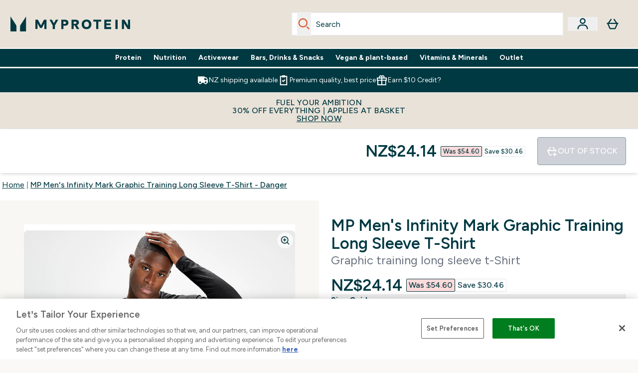

--- FILE ---
content_type: text/html
request_url: https://nz.myprotein.com/fragments/productGalleryFragment
body_size: -1127
content:
<figure class="carouselImages min-w-[250px] lg:min-w-full mr-1 "> <picture class="flex lg:w-full">   <img src="https://nz.myprotein.com/images?url=https://static.thcdn.com/productimg/original/12788931-9344901049217638.jpg&format=webp&auto=avif&crop=1100,1200,smart" alt="MP Men's Infinity Mark Graphic Training Long Sleeve T-Shirt - Black - XXS Image 1" loading="eager" width="1100" height="1200" class="snap-center w-full scroll-smooth h-full object-top rounded-lg false object-cover mx-auto" decoding="auto" fetchpriority="auto">  </picture>  </figure><script type="module">class t extends HTMLElement{observer;video;constructor(){super(),this.video=this.querySelector("video"),this.observer=new IntersectionObserver(e=>{e[0].isIntersecting&&this.handleVideoAutoplay()},{threshold:.25})}connectedCallback(){this.video&&this.observer.observe(this)}disconnectedCallback(){this.observer.disconnect()}handleVideoAutoplay(){this.video&&(this.video.setAttribute("autoplay",""),this.video.setAttribute("playsinline",""),this.video.play().catch(e=>{console.warn("Autoplay failed:",e)}),this.observer.unobserve(this))}}!customElements.get("gif-banner")&&customElements.define("gif-banner",t);</script>

--- FILE ---
content_type: text/plain;charset=UTF-8
request_url: https://nz.myprotein.com/api/operation/ProductVariants/
body_size: -399
content:
{"data":{"product":{"sku":12788958,"variants":[{"title":"MP Men's Infinity Mark Graphic Training Long Sleeve T-Shirt - Black - XXS","sku":12788932,"inStock":false,"maxPerOrder":null,"preorderReleaseDate":"2021-01-12","images":[],"product":{"images":[{"original":"https://static.thcdn.com/productimg/original/12788931-9344901049217638.jpg","altText":null},{"original":"https://static.thcdn.com/productimg/original/12788931-1044901049263247.jpg","altText":null},{"original":"https://static.thcdn.com/productimg/original/12788931-1244901049306504.jpg","altText":null},{"original":"https://static.thcdn.com/productimg/original/12788931-1624901049356721.jpg","altText":null}],"sku":12788931},"buyNowPayLaterProviders":[{"providerName":"afterpay","displayName":"afterpay","numberOfInstalments":4,"instalmentAmount":{"currency":"NZD","amount":"6.03","displayValue":"NZ$6.03"},"landingPageLink":"/afterpay.list"}],"choices":[{"optionKey":"Size","key":"XXS","colour":null,"title":"XXS"},{"optionKey":"Colour","key":"Black","colour":"#2D2C2F","title":"Black"}],"price":{"price":{"currency":"NZD","amount":"24.14","displayValue":"NZ$24.14"},"rrp":{"currency":"NZD","amount":"54.6","displayValue":"NZ$54.60"}},"content":[{"key":"range","value":{"__typename":"ProductContentStringListValue","stringListValue":["Clothing"]}},{"key":"brand","value":{"__typename":"ProductContentStringListValue","stringListValue":["MP"]}}]},{"title":"MP Men's Infinity Mark Graphic Training Long Sleeve T-Shirt - Black - XS","sku":12788933,"inStock":false,"maxPerOrder":null,"preorderReleaseDate":"2021-01-12","images":[],"product":{"images":[{"original":"https://static.thcdn.com/productimg/original/12788931-9344901049217638.jpg","altText":null},{"original":"https://static.thcdn.com/productimg/original/12788931-1044901049263247.jpg","altText":null},{"original":"https://static.thcdn.com/productimg/original/12788931-1244901049306504.jpg","altText":null},{"original":"https://static.thcdn.com/productimg/original/12788931-1624901049356721.jpg","altText":null}],"sku":12788931},"buyNowPayLaterProviders":[{"providerName":"afterpay","displayName":"afterpay","numberOfInstalments":4,"instalmentAmount":{"currency":"NZD","amount":"6.03","displayValue":"NZ$6.03"},"landingPageLink":"/afterpay.list"}],"choices":[{"optionKey":"Size","key":"XS","colour":null,"title":"XS"},{"optionKey":"Colour","key":"Black","colour":"#2D2C2F","title":"Black"}],"price":{"price":{"currency":"NZD","amount":"24.14","displayValue":"NZ$24.14"},"rrp":{"currency":"NZD","amount":"54.6","displayValue":"NZ$54.60"}},"content":[{"key":"range","value":{"__typename":"ProductContentStringListValue","stringListValue":["Clothing"]}},{"key":"brand","value":{"__typename":"ProductContentStringListValue","stringListValue":["MP"]}}]},{"title":"MP Men's Infinity Mark Graphic Training Long Sleeve T-Shirt - Black - S","sku":12788934,"inStock":false,"maxPerOrder":null,"preorderReleaseDate":"2021-01-12","images":[],"product":{"images":[{"original":"https://static.thcdn.com/productimg/original/12788931-9344901049217638.jpg","altText":null},{"original":"https://static.thcdn.com/productimg/original/12788931-1044901049263247.jpg","altText":null},{"original":"https://static.thcdn.com/productimg/original/12788931-1244901049306504.jpg","altText":null},{"original":"https://static.thcdn.com/productimg/original/12788931-1624901049356721.jpg","altText":null}],"sku":12788931},"buyNowPayLaterProviders":[{"providerName":"afterpay","displayName":"afterpay","numberOfInstalments":4,"instalmentAmount":{"currency":"NZD","amount":"6.03","displayValue":"NZ$6.03"},"landingPageLink":"/afterpay.list"}],"choices":[{"optionKey":"Size","key":"S","colour":null,"title":"S"},{"optionKey":"Colour","key":"Black","colour":"#2D2C2F","title":"Black"}],"price":{"price":{"currency":"NZD","amount":"24.14","displayValue":"NZ$24.14"},"rrp":{"currency":"NZD","amount":"54.6","displayValue":"NZ$54.60"}},"content":[{"key":"range","value":{"__typename":"ProductContentStringListValue","stringListValue":["Clothing"]}},{"key":"brand","value":{"__typename":"ProductContentStringListValue","stringListValue":["MP"]}}]},{"title":"MP Men's Infinity Mark Graphic Training Long Sleeve T-Shirt - Black - M","sku":12788935,"inStock":false,"maxPerOrder":null,"preorderReleaseDate":"2021-01-12","images":[],"product":{"images":[{"original":"https://static.thcdn.com/productimg/original/12788931-9344901049217638.jpg","altText":null},{"original":"https://static.thcdn.com/productimg/original/12788931-1044901049263247.jpg","altText":null},{"original":"https://static.thcdn.com/productimg/original/12788931-1244901049306504.jpg","altText":null},{"original":"https://static.thcdn.com/productimg/original/12788931-1624901049356721.jpg","altText":null}],"sku":12788931},"buyNowPayLaterProviders":[{"providerName":"afterpay","displayName":"afterpay","numberOfInstalments":4,"instalmentAmount":{"currency":"NZD","amount":"6.03","displayValue":"NZ$6.03"},"landingPageLink":"/afterpay.list"}],"choices":[{"optionKey":"Size","key":"M","colour":null,"title":"M"},{"optionKey":"Colour","key":"Black","colour":"#2D2C2F","title":"Black"}],"price":{"price":{"currency":"NZD","amount":"24.14","displayValue":"NZ$24.14"},"rrp":{"currency":"NZD","amount":"54.6","displayValue":"NZ$54.60"}},"content":[{"key":"range","value":{"__typename":"ProductContentStringListValue","stringListValue":["Clothing"]}},{"key":"brand","value":{"__typename":"ProductContentStringListValue","stringListValue":["MP"]}}]},{"title":"MP Men's Infinity Mark Graphic Training Long Sleeve T-Shirt - Black - L","sku":12788936,"inStock":false,"maxPerOrder":null,"preorderReleaseDate":"2021-01-12","images":[],"product":{"images":[{"original":"https://static.thcdn.com/productimg/original/12788931-9344901049217638.jpg","altText":null},{"original":"https://static.thcdn.com/productimg/original/12788931-1044901049263247.jpg","altText":null},{"original":"https://static.thcdn.com/productimg/original/12788931-1244901049306504.jpg","altText":null},{"original":"https://static.thcdn.com/productimg/original/12788931-1624901049356721.jpg","altText":null}],"sku":12788931},"buyNowPayLaterProviders":[{"providerName":"afterpay","displayName":"afterpay","numberOfInstalments":4,"instalmentAmount":{"currency":"NZD","amount":"6.03","displayValue":"NZ$6.03"},"landingPageLink":"/afterpay.list"}],"choices":[{"optionKey":"Size","key":"L","colour":null,"title":"L"},{"optionKey":"Colour","key":"Black","colour":"#2D2C2F","title":"Black"}],"price":{"price":{"currency":"NZD","amount":"24.14","displayValue":"NZ$24.14"},"rrp":{"currency":"NZD","amount":"54.6","displayValue":"NZ$54.60"}},"content":[{"key":"range","value":{"__typename":"ProductContentStringListValue","stringListValue":["Clothing"]}},{"key":"brand","value":{"__typename":"ProductContentStringListValue","stringListValue":["MP"]}}]},{"title":"MP Men's Infinity Mark Graphic Training Long Sleeve T-Shirt - Black - XXL","sku":12788938,"inStock":false,"maxPerOrder":null,"preorderReleaseDate":"2021-01-12","images":[],"product":{"images":[{"original":"https://static.thcdn.com/productimg/original/12788931-9344901049217638.jpg","altText":null},{"original":"https://static.thcdn.com/productimg/original/12788931-1044901049263247.jpg","altText":null},{"original":"https://static.thcdn.com/productimg/original/12788931-1244901049306504.jpg","altText":null},{"original":"https://static.thcdn.com/productimg/original/12788931-1624901049356721.jpg","altText":null}],"sku":12788931},"buyNowPayLaterProviders":[{"providerName":"afterpay","displayName":"afterpay","numberOfInstalments":4,"instalmentAmount":{"currency":"NZD","amount":"6.03","displayValue":"NZ$6.03"},"landingPageLink":"/afterpay.list"}],"choices":[{"optionKey":"Size","key":"XXL","colour":null,"title":"XXL"},{"optionKey":"Colour","key":"Black","colour":"#2D2C2F","title":"Black"}],"price":{"price":{"currency":"NZD","amount":"24.14","displayValue":"NZ$24.14"},"rrp":{"currency":"NZD","amount":"54.6","displayValue":"NZ$54.60"}},"content":[{"key":"range","value":{"__typename":"ProductContentStringListValue","stringListValue":["Clothing"]}},{"key":"brand","value":{"__typename":"ProductContentStringListValue","stringListValue":["MP"]}}]},{"title":"MP Men's Infinity Mark Graphic Training Long Sleeve T-Shirt - Black - XXXL","sku":12788939,"inStock":false,"maxPerOrder":null,"preorderReleaseDate":"2021-01-12","images":[],"product":{"images":[{"original":"https://static.thcdn.com/productimg/original/12788931-9344901049217638.jpg","altText":null},{"original":"https://static.thcdn.com/productimg/original/12788931-1044901049263247.jpg","altText":null},{"original":"https://static.thcdn.com/productimg/original/12788931-1244901049306504.jpg","altText":null},{"original":"https://static.thcdn.com/productimg/original/12788931-1624901049356721.jpg","altText":null}],"sku":12788931},"buyNowPayLaterProviders":[{"providerName":"afterpay","displayName":"afterpay","numberOfInstalments":4,"instalmentAmount":{"currency":"NZD","amount":"6.03","displayValue":"NZ$6.03"},"landingPageLink":"/afterpay.list"}],"choices":[{"optionKey":"Size","key":"XXXL","colour":null,"title":"XXXL"},{"optionKey":"Colour","key":"Black","colour":"#2D2C2F","title":"Black"}],"price":{"price":{"currency":"NZD","amount":"24.14","displayValue":"NZ$24.14"},"rrp":{"currency":"NZD","amount":"54.6","displayValue":"NZ$54.60"}},"content":[{"key":"range","value":{"__typename":"ProductContentStringListValue","stringListValue":["Clothing"]}},{"key":"brand","value":{"__typename":"ProductContentStringListValue","stringListValue":["MP"]}}]},{"title":"MP Men's Infinity Mark Graphic Training Long Sleeve T-Shirt - Intense Blue - XXS","sku":12788950,"inStock":false,"maxPerOrder":null,"preorderReleaseDate":"2021-01-12","images":[],"product":{"images":[{"original":"https://static.thcdn.com/productimg/original/12788949-1874901049584091.jpg","altText":null},{"original":"https://static.thcdn.com/productimg/original/12788949-1374901049625545.jpg","altText":null},{"original":"https://static.thcdn.com/productimg/original/12788949-1594901049662427.jpg","altText":null},{"original":"https://static.thcdn.com/productimg/original/12788949-2584901049704151.jpg","altText":null}],"sku":12788949},"buyNowPayLaterProviders":[{"providerName":"afterpay","displayName":"afterpay","numberOfInstalments":4,"instalmentAmount":{"currency":"NZD","amount":"5.49","displayValue":"NZ$5.49"},"landingPageLink":"/afterpay.list"}],"choices":[{"optionKey":"Size","key":"XXS","colour":null,"title":"XXS"},{"optionKey":"Colour","key":"Intense Blue","colour":"#233658","title":"Intense Blue"}],"price":{"price":{"currency":"NZD","amount":"21.99","displayValue":"NZ$21.99"},"rrp":{"currency":"NZD","amount":"52.0","displayValue":"NZ$52.00"}},"content":[{"key":"range","value":{"__typename":"ProductContentStringListValue","stringListValue":["Clothing"]}},{"key":"brand","value":{"__typename":"ProductContentStringListValue","stringListValue":["MP"]}}]},{"title":"MP Men's Infinity Mark Graphic Training Long Sleeve T-Shirt - Intense Blue - XS","sku":12788951,"inStock":false,"maxPerOrder":null,"preorderReleaseDate":"2021-01-12","images":[],"product":{"images":[{"original":"https://static.thcdn.com/productimg/original/12788949-1874901049584091.jpg","altText":null},{"original":"https://static.thcdn.com/productimg/original/12788949-1374901049625545.jpg","altText":null},{"original":"https://static.thcdn.com/productimg/original/12788949-1594901049662427.jpg","altText":null},{"original":"https://static.thcdn.com/productimg/original/12788949-2584901049704151.jpg","altText":null}],"sku":12788949},"buyNowPayLaterProviders":[{"providerName":"afterpay","displayName":"afterpay","numberOfInstalments":4,"instalmentAmount":{"currency":"NZD","amount":"5.49","displayValue":"NZ$5.49"},"landingPageLink":"/afterpay.list"}],"choices":[{"optionKey":"Size","key":"XS","colour":null,"title":"XS"},{"optionKey":"Colour","key":"Intense Blue","colour":"#233658","title":"Intense Blue"}],"price":{"price":{"currency":"NZD","amount":"21.99","displayValue":"NZ$21.99"},"rrp":{"currency":"NZD","amount":"52.0","displayValue":"NZ$52.00"}},"content":[{"key":"range","value":{"__typename":"ProductContentStringListValue","stringListValue":["Clothing"]}},{"key":"brand","value":{"__typename":"ProductContentStringListValue","stringListValue":["MP"]}}]},{"title":"MP Men's Infinity Mark Graphic Training Long Sleeve T-Shirt - Intense Blue - S","sku":12788952,"inStock":false,"maxPerOrder":null,"preorderReleaseDate":"2021-01-12","images":[],"product":{"images":[{"original":"https://static.thcdn.com/productimg/original/12788949-1874901049584091.jpg","altText":null},{"original":"https://static.thcdn.com/productimg/original/12788949-1374901049625545.jpg","altText":null},{"original":"https://static.thcdn.com/productimg/original/12788949-1594901049662427.jpg","altText":null},{"original":"https://static.thcdn.com/productimg/original/12788949-2584901049704151.jpg","altText":null}],"sku":12788949},"buyNowPayLaterProviders":[{"providerName":"afterpay","displayName":"afterpay","numberOfInstalments":4,"instalmentAmount":{"currency":"NZD","amount":"5.49","displayValue":"NZ$5.49"},"landingPageLink":"/afterpay.list"}],"choices":[{"optionKey":"Size","key":"S","colour":null,"title":"S"},{"optionKey":"Colour","key":"Intense Blue","colour":"#233658","title":"Intense Blue"}],"price":{"price":{"currency":"NZD","amount":"21.99","displayValue":"NZ$21.99"},"rrp":{"currency":"NZD","amount":"52.0","displayValue":"NZ$52.00"}},"content":[{"key":"range","value":{"__typename":"ProductContentStringListValue","stringListValue":["Clothing"]}},{"key":"brand","value":{"__typename":"ProductContentStringListValue","stringListValue":["MP"]}}]},{"title":"MP Men's Infinity Mark Graphic Training Long Sleeve T-Shirt - Intense Blue - M","sku":12788953,"inStock":false,"maxPerOrder":null,"preorderReleaseDate":"2021-01-12","images":[],"product":{"images":[{"original":"https://static.thcdn.com/productimg/original/12788949-1874901049584091.jpg","altText":null},{"original":"https://static.thcdn.com/productimg/original/12788949-1374901049625545.jpg","altText":null},{"original":"https://static.thcdn.com/productimg/original/12788949-1594901049662427.jpg","altText":null},{"original":"https://static.thcdn.com/productimg/original/12788949-2584901049704151.jpg","altText":null}],"sku":12788949},"buyNowPayLaterProviders":[{"providerName":"afterpay","displayName":"afterpay","numberOfInstalments":4,"instalmentAmount":{"currency":"NZD","amount":"5.49","displayValue":"NZ$5.49"},"landingPageLink":"/afterpay.list"}],"choices":[{"optionKey":"Size","key":"M","colour":null,"title":"M"},{"optionKey":"Colour","key":"Intense Blue","colour":"#233658","title":"Intense Blue"}],"price":{"price":{"currency":"NZD","amount":"21.99","displayValue":"NZ$21.99"},"rrp":{"currency":"NZD","amount":"52.0","displayValue":"NZ$52.00"}},"content":[{"key":"range","value":{"__typename":"ProductContentStringListValue","stringListValue":["Clothing"]}},{"key":"brand","value":{"__typename":"ProductContentStringListValue","stringListValue":["MP"]}}]},{"title":"MP Men's Infinity Mark Graphic Training Long Sleeve T-Shirt - Intense Blue - L","sku":12788954,"inStock":false,"maxPerOrder":null,"preorderReleaseDate":"2021-01-12","images":[],"product":{"images":[{"original":"https://static.thcdn.com/productimg/original/12788949-1874901049584091.jpg","altText":null},{"original":"https://static.thcdn.com/productimg/original/12788949-1374901049625545.jpg","altText":null},{"original":"https://static.thcdn.com/productimg/original/12788949-1594901049662427.jpg","altText":null},{"original":"https://static.thcdn.com/productimg/original/12788949-2584901049704151.jpg","altText":null}],"sku":12788949},"buyNowPayLaterProviders":[{"providerName":"afterpay","displayName":"afterpay","numberOfInstalments":4,"instalmentAmount":{"currency":"NZD","amount":"5.49","displayValue":"NZ$5.49"},"landingPageLink":"/afterpay.list"}],"choices":[{"optionKey":"Size","key":"L","colour":null,"title":"L"},{"optionKey":"Colour","key":"Intense Blue","colour":"#233658","title":"Intense Blue"}],"price":{"price":{"currency":"NZD","amount":"21.99","displayValue":"NZ$21.99"},"rrp":{"currency":"NZD","amount":"52.0","displayValue":"NZ$52.00"}},"content":[{"key":"range","value":{"__typename":"ProductContentStringListValue","stringListValue":["Clothing"]}},{"key":"brand","value":{"__typename":"ProductContentStringListValue","stringListValue":["MP"]}}]},{"title":"MP Men's Infinity Mark Graphic Training Long Sleeve T-Shirt - Intense Blue - XL","sku":12788955,"inStock":false,"maxPerOrder":null,"preorderReleaseDate":"2021-01-12","images":[],"product":{"images":[{"original":"https://static.thcdn.com/productimg/original/12788949-1874901049584091.jpg","altText":null},{"original":"https://static.thcdn.com/productimg/original/12788949-1374901049625545.jpg","altText":null},{"original":"https://static.thcdn.com/productimg/original/12788949-1594901049662427.jpg","altText":null},{"original":"https://static.thcdn.com/productimg/original/12788949-2584901049704151.jpg","altText":null}],"sku":12788949},"buyNowPayLaterProviders":[{"providerName":"afterpay","displayName":"afterpay","numberOfInstalments":4,"instalmentAmount":{"currency":"NZD","amount":"5.49","displayValue":"NZ$5.49"},"landingPageLink":"/afterpay.list"}],"choices":[{"optionKey":"Size","key":"XL","colour":null,"title":"XL"},{"optionKey":"Colour","key":"Intense Blue","colour":"#233658","title":"Intense Blue"}],"price":{"price":{"currency":"NZD","amount":"21.99","displayValue":"NZ$21.99"},"rrp":{"currency":"NZD","amount":"52.0","displayValue":"NZ$52.00"}},"content":[{"key":"range","value":{"__typename":"ProductContentStringListValue","stringListValue":["Clothing"]}},{"key":"brand","value":{"__typename":"ProductContentStringListValue","stringListValue":["MP"]}}]},{"title":"MP Men's Infinity Mark Graphic Training Long Sleeve T-Shirt - Intense Blue - XXL","sku":12788956,"inStock":false,"maxPerOrder":null,"preorderReleaseDate":"2021-01-12","images":[],"product":{"images":[{"original":"https://static.thcdn.com/productimg/original/12788949-1874901049584091.jpg","altText":null},{"original":"https://static.thcdn.com/productimg/original/12788949-1374901049625545.jpg","altText":null},{"original":"https://static.thcdn.com/productimg/original/12788949-1594901049662427.jpg","altText":null},{"original":"https://static.thcdn.com/productimg/original/12788949-2584901049704151.jpg","altText":null}],"sku":12788949},"buyNowPayLaterProviders":[{"providerName":"afterpay","displayName":"afterpay","numberOfInstalments":4,"instalmentAmount":{"currency":"NZD","amount":"5.49","displayValue":"NZ$5.49"},"landingPageLink":"/afterpay.list"}],"choices":[{"optionKey":"Size","key":"XXL","colour":null,"title":"XXL"},{"optionKey":"Colour","key":"Intense Blue","colour":"#233658","title":"Intense Blue"}],"price":{"price":{"currency":"NZD","amount":"21.99","displayValue":"NZ$21.99"},"rrp":{"currency":"NZD","amount":"52.0","displayValue":"NZ$52.00"}},"content":[{"key":"range","value":{"__typename":"ProductContentStringListValue","stringListValue":["Clothing"]}},{"key":"brand","value":{"__typename":"ProductContentStringListValue","stringListValue":["MP"]}}]},{"title":"MP Men's Infinity Mark Graphic Training Long Sleeve T-Shirt - Intense Blue - XXXL","sku":12788957,"inStock":false,"maxPerOrder":null,"preorderReleaseDate":"2021-01-12","images":[],"product":{"images":[{"original":"https://static.thcdn.com/productimg/original/12788949-1874901049584091.jpg","altText":null},{"original":"https://static.thcdn.com/productimg/original/12788949-1374901049625545.jpg","altText":null},{"original":"https://static.thcdn.com/productimg/original/12788949-1594901049662427.jpg","altText":null},{"original":"https://static.thcdn.com/productimg/original/12788949-2584901049704151.jpg","altText":null}],"sku":12788949},"buyNowPayLaterProviders":[{"providerName":"afterpay","displayName":"afterpay","numberOfInstalments":4,"instalmentAmount":{"currency":"NZD","amount":"5.49","displayValue":"NZ$5.49"},"landingPageLink":"/afterpay.list"}],"choices":[{"optionKey":"Size","key":"XXXL","colour":null,"title":"XXXL"},{"optionKey":"Colour","key":"Intense Blue","colour":"#233658","title":"Intense Blue"}],"price":{"price":{"currency":"NZD","amount":"21.99","displayValue":"NZ$21.99"},"rrp":{"currency":"NZD","amount":"52.0","displayValue":"NZ$52.00"}},"content":[{"key":"range","value":{"__typename":"ProductContentStringListValue","stringListValue":["Clothing"]}},{"key":"brand","value":{"__typename":"ProductContentStringListValue","stringListValue":["MP"]}}]},{"title":"MP Men's Infinity Mark Graphic Training Long Sleeve T-Shirt - Danger - XXS","sku":12788959,"inStock":false,"maxPerOrder":null,"preorderReleaseDate":"2021-01-12","images":[],"product":{"images":[{"original":"https://static.thcdn.com/productimg/original/12788958-1334901049744093.jpg","altText":null},{"original":"https://static.thcdn.com/productimg/original/12788958-1564901049791601.jpg","altText":null},{"original":"https://static.thcdn.com/productimg/original/12788958-5084901049831177.jpg","altText":null},{"original":"https://static.thcdn.com/productimg/original/12788958-1154901049870108.jpg","altText":null}],"sku":12788958},"buyNowPayLaterProviders":[{"providerName":"afterpay","displayName":"afterpay","numberOfInstalments":4,"instalmentAmount":{"currency":"NZD","amount":"5.49","displayValue":"NZ$5.49"},"landingPageLink":"/afterpay.list"}],"choices":[{"optionKey":"Size","key":"XXS","colour":null,"title":"XXS"},{"optionKey":"Colour","key":"Danger","colour":"#C71F2D","title":"Danger"}],"price":{"price":{"currency":"NZD","amount":"21.99","displayValue":"NZ$21.99"},"rrp":{"currency":"NZD","amount":"52.0","displayValue":"NZ$52.00"}},"content":[{"key":"range","value":{"__typename":"ProductContentStringListValue","stringListValue":["Clothing"]}},{"key":"brand","value":{"__typename":"ProductContentStringListValue","stringListValue":["MP"]}}]},{"title":"MP Men's Infinity Mark Graphic Training Long Sleeve T-Shirt - Danger - XS","sku":12788960,"inStock":false,"maxPerOrder":null,"preorderReleaseDate":"2021-01-12","images":[],"product":{"images":[{"original":"https://static.thcdn.com/productimg/original/12788958-1334901049744093.jpg","altText":null},{"original":"https://static.thcdn.com/productimg/original/12788958-1564901049791601.jpg","altText":null},{"original":"https://static.thcdn.com/productimg/original/12788958-5084901049831177.jpg","altText":null},{"original":"https://static.thcdn.com/productimg/original/12788958-1154901049870108.jpg","altText":null}],"sku":12788958},"buyNowPayLaterProviders":[{"providerName":"afterpay","displayName":"afterpay","numberOfInstalments":4,"instalmentAmount":{"currency":"NZD","amount":"5.49","displayValue":"NZ$5.49"},"landingPageLink":"/afterpay.list"}],"choices":[{"optionKey":"Size","key":"XS","colour":null,"title":"XS"},{"optionKey":"Colour","key":"Danger","colour":"#C71F2D","title":"Danger"}],"price":{"price":{"currency":"NZD","amount":"21.99","displayValue":"NZ$21.99"},"rrp":{"currency":"NZD","amount":"52.0","displayValue":"NZ$52.00"}},"content":[{"key":"range","value":{"__typename":"ProductContentStringListValue","stringListValue":["Clothing"]}},{"key":"brand","value":{"__typename":"ProductContentStringListValue","stringListValue":["MP"]}}]},{"title":"MP Men's Infinity Mark Graphic Training Long Sleeve T-Shirt - Danger - S","sku":12788961,"inStock":false,"maxPerOrder":null,"preorderReleaseDate":"2021-01-12","images":[],"product":{"images":[{"original":"https://static.thcdn.com/productimg/original/12788958-1334901049744093.jpg","altText":null},{"original":"https://static.thcdn.com/productimg/original/12788958-1564901049791601.jpg","altText":null},{"original":"https://static.thcdn.com/productimg/original/12788958-5084901049831177.jpg","altText":null},{"original":"https://static.thcdn.com/productimg/original/12788958-1154901049870108.jpg","altText":null}],"sku":12788958},"buyNowPayLaterProviders":[{"providerName":"afterpay","displayName":"afterpay","numberOfInstalments":4,"instalmentAmount":{"currency":"NZD","amount":"5.49","displayValue":"NZ$5.49"},"landingPageLink":"/afterpay.list"}],"choices":[{"optionKey":"Size","key":"S","colour":null,"title":"S"},{"optionKey":"Colour","key":"Danger","colour":"#C71F2D","title":"Danger"}],"price":{"price":{"currency":"NZD","amount":"21.99","displayValue":"NZ$21.99"},"rrp":{"currency":"NZD","amount":"52.0","displayValue":"NZ$52.00"}},"content":[{"key":"range","value":{"__typename":"ProductContentStringListValue","stringListValue":["Clothing"]}},{"key":"brand","value":{"__typename":"ProductContentStringListValue","stringListValue":["MP"]}}]},{"title":"MP Men's Infinity Mark Graphic Training Long Sleeve T-Shirt - Danger - M","sku":12788962,"inStock":false,"maxPerOrder":null,"preorderReleaseDate":"2021-01-12","images":[],"product":{"images":[{"original":"https://static.thcdn.com/productimg/original/12788958-1334901049744093.jpg","altText":null},{"original":"https://static.thcdn.com/productimg/original/12788958-1564901049791601.jpg","altText":null},{"original":"https://static.thcdn.com/productimg/original/12788958-5084901049831177.jpg","altText":null},{"original":"https://static.thcdn.com/productimg/original/12788958-1154901049870108.jpg","altText":null}],"sku":12788958},"buyNowPayLaterProviders":[{"providerName":"afterpay","displayName":"afterpay","numberOfInstalments":4,"instalmentAmount":{"currency":"NZD","amount":"5.49","displayValue":"NZ$5.49"},"landingPageLink":"/afterpay.list"}],"choices":[{"optionKey":"Size","key":"M","colour":null,"title":"M"},{"optionKey":"Colour","key":"Danger","colour":"#C71F2D","title":"Danger"}],"price":{"price":{"currency":"NZD","amount":"21.99","displayValue":"NZ$21.99"},"rrp":{"currency":"NZD","amount":"52.0","displayValue":"NZ$52.00"}},"content":[{"key":"range","value":{"__typename":"ProductContentStringListValue","stringListValue":["Clothing"]}},{"key":"brand","value":{"__typename":"ProductContentStringListValue","stringListValue":["MP"]}}]},{"title":"MP Men's Infinity Mark Graphic Training Long Sleeve T-Shirt - Danger - L","sku":12788963,"inStock":false,"maxPerOrder":null,"preorderReleaseDate":"2021-01-12","images":[],"product":{"images":[{"original":"https://static.thcdn.com/productimg/original/12788958-1334901049744093.jpg","altText":null},{"original":"https://static.thcdn.com/productimg/original/12788958-1564901049791601.jpg","altText":null},{"original":"https://static.thcdn.com/productimg/original/12788958-5084901049831177.jpg","altText":null},{"original":"https://static.thcdn.com/productimg/original/12788958-1154901049870108.jpg","altText":null}],"sku":12788958},"buyNowPayLaterProviders":[{"providerName":"afterpay","displayName":"afterpay","numberOfInstalments":4,"instalmentAmount":{"currency":"NZD","amount":"5.49","displayValue":"NZ$5.49"},"landingPageLink":"/afterpay.list"}],"choices":[{"optionKey":"Size","key":"L","colour":null,"title":"L"},{"optionKey":"Colour","key":"Danger","colour":"#C71F2D","title":"Danger"}],"price":{"price":{"currency":"NZD","amount":"21.99","displayValue":"NZ$21.99"},"rrp":{"currency":"NZD","amount":"52.0","displayValue":"NZ$52.00"}},"content":[{"key":"range","value":{"__typename":"ProductContentStringListValue","stringListValue":["Clothing"]}},{"key":"brand","value":{"__typename":"ProductContentStringListValue","stringListValue":["MP"]}}]},{"title":"MP Men's Infinity Mark Graphic Training Long Sleeve T-Shirt - Danger - XL","sku":12788964,"inStock":false,"maxPerOrder":null,"preorderReleaseDate":"2021-01-12","images":[],"product":{"images":[{"original":"https://static.thcdn.com/productimg/original/12788958-1334901049744093.jpg","altText":null},{"original":"https://static.thcdn.com/productimg/original/12788958-1564901049791601.jpg","altText":null},{"original":"https://static.thcdn.com/productimg/original/12788958-5084901049831177.jpg","altText":null},{"original":"https://static.thcdn.com/productimg/original/12788958-1154901049870108.jpg","altText":null}],"sku":12788958},"buyNowPayLaterProviders":[{"providerName":"afterpay","displayName":"afterpay","numberOfInstalments":4,"instalmentAmount":{"currency":"NZD","amount":"5.49","displayValue":"NZ$5.49"},"landingPageLink":"/afterpay.list"}],"choices":[{"optionKey":"Size","key":"XL","colour":null,"title":"XL"},{"optionKey":"Colour","key":"Danger","colour":"#C71F2D","title":"Danger"}],"price":{"price":{"currency":"NZD","amount":"21.99","displayValue":"NZ$21.99"},"rrp":{"currency":"NZD","amount":"52.0","displayValue":"NZ$52.00"}},"content":[{"key":"range","value":{"__typename":"ProductContentStringListValue","stringListValue":["Clothing"]}},{"key":"brand","value":{"__typename":"ProductContentStringListValue","stringListValue":["MP"]}}]},{"title":"MP Men's Infinity Mark Graphic Training Long Sleeve T-Shirt - Danger - XXL","sku":12788965,"inStock":false,"maxPerOrder":null,"preorderReleaseDate":"2021-01-12","images":[],"product":{"images":[{"original":"https://static.thcdn.com/productimg/original/12788958-1334901049744093.jpg","altText":null},{"original":"https://static.thcdn.com/productimg/original/12788958-1564901049791601.jpg","altText":null},{"original":"https://static.thcdn.com/productimg/original/12788958-5084901049831177.jpg","altText":null},{"original":"https://static.thcdn.com/productimg/original/12788958-1154901049870108.jpg","altText":null}],"sku":12788958},"buyNowPayLaterProviders":[{"providerName":"afterpay","displayName":"afterpay","numberOfInstalments":4,"instalmentAmount":{"currency":"NZD","amount":"5.49","displayValue":"NZ$5.49"},"landingPageLink":"/afterpay.list"}],"choices":[{"optionKey":"Size","key":"XXL","colour":null,"title":"XXL"},{"optionKey":"Colour","key":"Danger","colour":"#C71F2D","title":"Danger"}],"price":{"price":{"currency":"NZD","amount":"21.99","displayValue":"NZ$21.99"},"rrp":{"currency":"NZD","amount":"52.0","displayValue":"NZ$52.00"}},"content":[{"key":"range","value":{"__typename":"ProductContentStringListValue","stringListValue":["Clothing"]}},{"key":"brand","value":{"__typename":"ProductContentStringListValue","stringListValue":["MP"]}}]},{"title":"MP Men's Infinity Mark Graphic Training Long Sleeve T-Shirt - Danger - XXXL","sku":12788966,"inStock":false,"maxPerOrder":null,"preorderReleaseDate":"2021-01-12","images":[],"product":{"images":[{"original":"https://static.thcdn.com/productimg/original/12788958-1334901049744093.jpg","altText":null},{"original":"https://static.thcdn.com/productimg/original/12788958-1564901049791601.jpg","altText":null},{"original":"https://static.thcdn.com/productimg/original/12788958-5084901049831177.jpg","altText":null},{"original":"https://static.thcdn.com/productimg/original/12788958-1154901049870108.jpg","altText":null}],"sku":12788958},"buyNowPayLaterProviders":[{"providerName":"afterpay","displayName":"afterpay","numberOfInstalments":4,"instalmentAmount":{"currency":"NZD","amount":"5.49","displayValue":"NZ$5.49"},"landingPageLink":"/afterpay.list"}],"choices":[{"optionKey":"Size","key":"XXXL","colour":null,"title":"XXXL"},{"optionKey":"Colour","key":"Danger","colour":"#C71F2D","title":"Danger"}],"price":{"price":{"currency":"NZD","amount":"21.99","displayValue":"NZ$21.99"},"rrp":{"currency":"NZD","amount":"52.0","displayValue":"NZ$52.00"}},"content":[{"key":"range","value":{"__typename":"ProductContentStringListValue","stringListValue":["Clothing"]}},{"key":"brand","value":{"__typename":"ProductContentStringListValue","stringListValue":["MP"]}}]},{"title":"MP Men's Infinity Mark Graphic Training Long Sleeve T-Shirt - White - XXS","sku":12788941,"inStock":false,"maxPerOrder":null,"preorderReleaseDate":"2021-01-12","images":[],"product":{"images":[{"original":"https://static.thcdn.com/productimg/original/12788940-9474901049429054.jpg","altText":null},{"original":"https://static.thcdn.com/productimg/original/12788940-4124901049466770.jpg","altText":null},{"original":"https://static.thcdn.com/productimg/original/12788940-2124901049503382.jpg","altText":null},{"original":"https://static.thcdn.com/productimg/original/12788940-2494901049542694.jpg","altText":null}],"sku":12788940},"buyNowPayLaterProviders":[{"providerName":"afterpay","displayName":"afterpay","numberOfInstalments":4,"instalmentAmount":{"currency":"NZD","amount":"7.99","displayValue":"NZ$7.99"},"landingPageLink":"/afterpay.list"}],"choices":[{"optionKey":"Size","key":"XXS","colour":null,"title":"XXS"},{"optionKey":"Colour","key":"White","colour":"#F1F2F1","title":"White"}],"price":{"price":{"currency":"NZD","amount":"31.99","displayValue":"NZ$31.99"},"rrp":{"currency":"NZD","amount":"52.0","displayValue":"NZ$52.00"}},"content":[{"key":"range","value":{"__typename":"ProductContentStringListValue","stringListValue":["Clothing"]}},{"key":"brand","value":{"__typename":"ProductContentStringListValue","stringListValue":["MP"]}}]},{"title":"MP Men's Infinity Mark Graphic Training Long Sleeve T-Shirt - White - XS","sku":12788942,"inStock":false,"maxPerOrder":null,"preorderReleaseDate":"2021-01-12","images":[],"product":{"images":[{"original":"https://static.thcdn.com/productimg/original/12788940-9474901049429054.jpg","altText":null},{"original":"https://static.thcdn.com/productimg/original/12788940-4124901049466770.jpg","altText":null},{"original":"https://static.thcdn.com/productimg/original/12788940-2124901049503382.jpg","altText":null},{"original":"https://static.thcdn.com/productimg/original/12788940-2494901049542694.jpg","altText":null}],"sku":12788940},"buyNowPayLaterProviders":[{"providerName":"afterpay","displayName":"afterpay","numberOfInstalments":4,"instalmentAmount":{"currency":"NZD","amount":"7.99","displayValue":"NZ$7.99"},"landingPageLink":"/afterpay.list"}],"choices":[{"optionKey":"Size","key":"XS","colour":null,"title":"XS"},{"optionKey":"Colour","key":"White","colour":"#F1F2F1","title":"White"}],"price":{"price":{"currency":"NZD","amount":"31.99","displayValue":"NZ$31.99"},"rrp":{"currency":"NZD","amount":"52.0","displayValue":"NZ$52.00"}},"content":[{"key":"range","value":{"__typename":"ProductContentStringListValue","stringListValue":["Clothing"]}},{"key":"brand","value":{"__typename":"ProductContentStringListValue","stringListValue":["MP"]}}]},{"title":"MP Men's Infinity Mark Graphic Training Long Sleeve T-Shirt - White - S","sku":12788943,"inStock":false,"maxPerOrder":null,"preorderReleaseDate":"2021-01-12","images":[],"product":{"images":[{"original":"https://static.thcdn.com/productimg/original/12788940-9474901049429054.jpg","altText":null},{"original":"https://static.thcdn.com/productimg/original/12788940-4124901049466770.jpg","altText":null},{"original":"https://static.thcdn.com/productimg/original/12788940-2124901049503382.jpg","altText":null},{"original":"https://static.thcdn.com/productimg/original/12788940-2494901049542694.jpg","altText":null}],"sku":12788940},"buyNowPayLaterProviders":[{"providerName":"afterpay","displayName":"afterpay","numberOfInstalments":4,"instalmentAmount":{"currency":"NZD","amount":"7.99","displayValue":"NZ$7.99"},"landingPageLink":"/afterpay.list"}],"choices":[{"optionKey":"Size","key":"S","colour":null,"title":"S"},{"optionKey":"Colour","key":"White","colour":"#F1F2F1","title":"White"}],"price":{"price":{"currency":"NZD","amount":"31.99","displayValue":"NZ$31.99"},"rrp":{"currency":"NZD","amount":"52.0","displayValue":"NZ$52.00"}},"content":[{"key":"range","value":{"__typename":"ProductContentStringListValue","stringListValue":["Clothing"]}},{"key":"brand","value":{"__typename":"ProductContentStringListValue","stringListValue":["MP"]}}]},{"title":"MP Men's Infinity Mark Graphic Training Long Sleeve T-Shirt - White - M","sku":12788944,"inStock":false,"maxPerOrder":null,"preorderReleaseDate":"2021-01-12","images":[],"product":{"images":[{"original":"https://static.thcdn.com/productimg/original/12788940-9474901049429054.jpg","altText":null},{"original":"https://static.thcdn.com/productimg/original/12788940-4124901049466770.jpg","altText":null},{"original":"https://static.thcdn.com/productimg/original/12788940-2124901049503382.jpg","altText":null},{"original":"https://static.thcdn.com/productimg/original/12788940-2494901049542694.jpg","altText":null}],"sku":12788940},"buyNowPayLaterProviders":[{"providerName":"afterpay","displayName":"afterpay","numberOfInstalments":4,"instalmentAmount":{"currency":"NZD","amount":"7.99","displayValue":"NZ$7.99"},"landingPageLink":"/afterpay.list"}],"choices":[{"optionKey":"Size","key":"M","colour":null,"title":"M"},{"optionKey":"Colour","key":"White","colour":"#F1F2F1","title":"White"}],"price":{"price":{"currency":"NZD","amount":"31.99","displayValue":"NZ$31.99"},"rrp":{"currency":"NZD","amount":"52.0","displayValue":"NZ$52.00"}},"content":[{"key":"range","value":{"__typename":"ProductContentStringListValue","stringListValue":["Clothing"]}},{"key":"brand","value":{"__typename":"ProductContentStringListValue","stringListValue":["MP"]}}]},{"title":"MP Men's Infinity Mark Graphic Training Long Sleeve T-Shirt - White - L","sku":12788945,"inStock":false,"maxPerOrder":null,"preorderReleaseDate":"2021-01-12","images":[],"product":{"images":[{"original":"https://static.thcdn.com/productimg/original/12788940-9474901049429054.jpg","altText":null},{"original":"https://static.thcdn.com/productimg/original/12788940-4124901049466770.jpg","altText":null},{"original":"https://static.thcdn.com/productimg/original/12788940-2124901049503382.jpg","altText":null},{"original":"https://static.thcdn.com/productimg/original/12788940-2494901049542694.jpg","altText":null}],"sku":12788940},"buyNowPayLaterProviders":[{"providerName":"afterpay","displayName":"afterpay","numberOfInstalments":4,"instalmentAmount":{"currency":"NZD","amount":"7.99","displayValue":"NZ$7.99"},"landingPageLink":"/afterpay.list"}],"choices":[{"optionKey":"Size","key":"L","colour":null,"title":"L"},{"optionKey":"Colour","key":"White","colour":"#F1F2F1","title":"White"}],"price":{"price":{"currency":"NZD","amount":"31.99","displayValue":"NZ$31.99"},"rrp":{"currency":"NZD","amount":"52.0","displayValue":"NZ$52.00"}},"content":[{"key":"range","value":{"__typename":"ProductContentStringListValue","stringListValue":["Clothing"]}},{"key":"brand","value":{"__typename":"ProductContentStringListValue","stringListValue":["MP"]}}]},{"title":"MP Men's Infinity Mark Graphic Training Long Sleeve T-Shirt - White - XL","sku":12788946,"inStock":false,"maxPerOrder":null,"preorderReleaseDate":"2021-01-12","images":[],"product":{"images":[{"original":"https://static.thcdn.com/productimg/original/12788940-9474901049429054.jpg","altText":null},{"original":"https://static.thcdn.com/productimg/original/12788940-4124901049466770.jpg","altText":null},{"original":"https://static.thcdn.com/productimg/original/12788940-2124901049503382.jpg","altText":null},{"original":"https://static.thcdn.com/productimg/original/12788940-2494901049542694.jpg","altText":null}],"sku":12788940},"buyNowPayLaterProviders":[{"providerName":"afterpay","displayName":"afterpay","numberOfInstalments":4,"instalmentAmount":{"currency":"NZD","amount":"7.99","displayValue":"NZ$7.99"},"landingPageLink":"/afterpay.list"}],"choices":[{"optionKey":"Size","key":"XL","colour":null,"title":"XL"},{"optionKey":"Colour","key":"White","colour":"#F1F2F1","title":"White"}],"price":{"price":{"currency":"NZD","amount":"31.99","displayValue":"NZ$31.99"},"rrp":{"currency":"NZD","amount":"52.0","displayValue":"NZ$52.00"}},"content":[{"key":"range","value":{"__typename":"ProductContentStringListValue","stringListValue":["Clothing"]}},{"key":"brand","value":{"__typename":"ProductContentStringListValue","stringListValue":["MP"]}}]},{"title":"MP Men's Infinity Mark Graphic Training Long Sleeve T-Shirt - White - XXL","sku":12788947,"inStock":false,"maxPerOrder":null,"preorderReleaseDate":"2021-01-12","images":[],"product":{"images":[{"original":"https://static.thcdn.com/productimg/original/12788940-9474901049429054.jpg","altText":null},{"original":"https://static.thcdn.com/productimg/original/12788940-4124901049466770.jpg","altText":null},{"original":"https://static.thcdn.com/productimg/original/12788940-2124901049503382.jpg","altText":null},{"original":"https://static.thcdn.com/productimg/original/12788940-2494901049542694.jpg","altText":null}],"sku":12788940},"buyNowPayLaterProviders":[{"providerName":"afterpay","displayName":"afterpay","numberOfInstalments":4,"instalmentAmount":{"currency":"NZD","amount":"7.99","displayValue":"NZ$7.99"},"landingPageLink":"/afterpay.list"}],"choices":[{"optionKey":"Size","key":"XXL","colour":null,"title":"XXL"},{"optionKey":"Colour","key":"White","colour":"#F1F2F1","title":"White"}],"price":{"price":{"currency":"NZD","amount":"31.99","displayValue":"NZ$31.99"},"rrp":{"currency":"NZD","amount":"52.0","displayValue":"NZ$52.00"}},"content":[{"key":"range","value":{"__typename":"ProductContentStringListValue","stringListValue":["Clothing"]}},{"key":"brand","value":{"__typename":"ProductContentStringListValue","stringListValue":["MP"]}}]},{"title":"MP Men's Infinity Mark Graphic Training Long Sleeve T-Shirt - White - XXXL","sku":12788948,"inStock":false,"maxPerOrder":null,"preorderReleaseDate":"2021-01-12","images":[],"product":{"images":[{"original":"https://static.thcdn.com/productimg/original/12788940-9474901049429054.jpg","altText":null},{"original":"https://static.thcdn.com/productimg/original/12788940-4124901049466770.jpg","altText":null},{"original":"https://static.thcdn.com/productimg/original/12788940-2124901049503382.jpg","altText":null},{"original":"https://static.thcdn.com/productimg/original/12788940-2494901049542694.jpg","altText":null}],"sku":12788940},"buyNowPayLaterProviders":[{"providerName":"afterpay","displayName":"afterpay","numberOfInstalments":4,"instalmentAmount":{"currency":"NZD","amount":"7.99","displayValue":"NZ$7.99"},"landingPageLink":"/afterpay.list"}],"choices":[{"optionKey":"Size","key":"XXXL","colour":null,"title":"XXXL"},{"optionKey":"Colour","key":"White","colour":"#F1F2F1","title":"White"}],"price":{"price":{"currency":"NZD","amount":"31.99","displayValue":"NZ$31.99"},"rrp":{"currency":"NZD","amount":"52.0","displayValue":"NZ$52.00"}},"content":[{"key":"range","value":{"__typename":"ProductContentStringListValue","stringListValue":["Clothing"]}},{"key":"brand","value":{"__typename":"ProductContentStringListValue","stringListValue":["MP"]}}]}]}},"extensions":{"ray":"vkCtU_SrEfCXCJFK1zWWog","server":"PRODUCTION-H-LV8JT","flags":[],"experiments":{},"rateLimitersFiring":[{"captchaBypassAvailable":[{"type":"V2_VISIBLE","siteKey":"6Lcs1QYUAAAAAJS_m-vZsQCSv6lnqOxXUh_7BnZ1"},{"type":"V2_INVISIBLE","siteKey":"6Lf4fiMUAAAAAGRkNt_wJnf79ra2LSdFBlTL-Wcf"}],"rateLimitingBucket":"MARKETING_MATERIAL_SIGN_UP"},{"captchaBypassAvailable":[{"type":"V2_VISIBLE","siteKey":"6Lcs1QYUAAAAAJS_m-vZsQCSv6lnqOxXUh_7BnZ1"},{"type":"V2_INVISIBLE","siteKey":"6Lf4fiMUAAAAAGRkNt_wJnf79ra2LSdFBlTL-Wcf"}],"rateLimitingBucket":"REFERRAL_EMAIL"}],"surrogateControl":{"noStore":true,"maxAge":null,"swr":null,"sie":null,"scope":null}}}